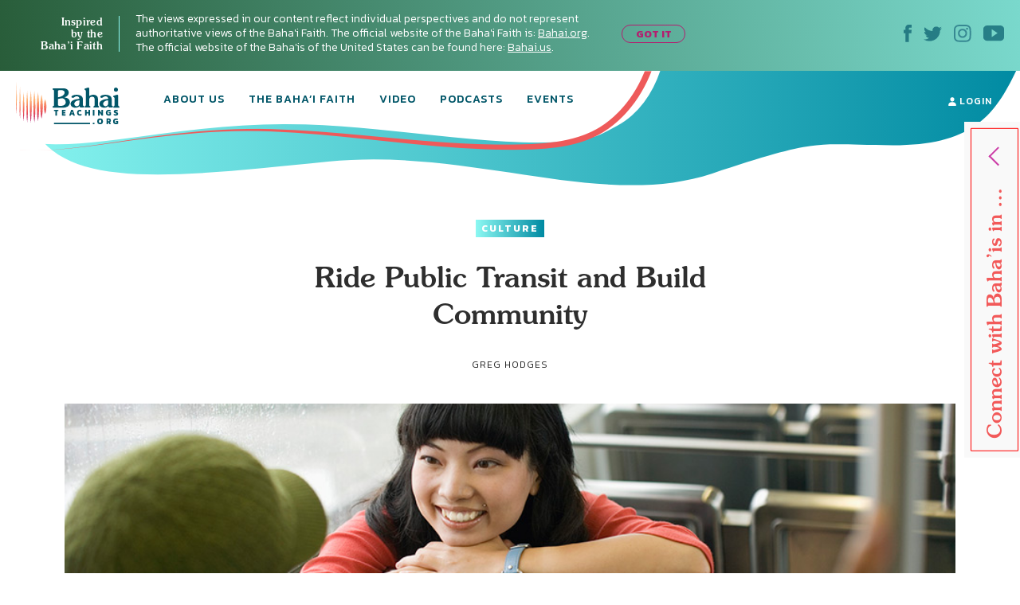

--- FILE ---
content_type: text/html; charset=UTF-8
request_url: https://bahaiteachings.org/ride-public-transit-and-build-community/
body_size: 25747
content:
<!DOCTYPE html><html lang="en-US"><head><meta charset="UTF-8"><style>.follow-insta,.footer,#country{content-visibility:auto;contain-intrinsic-size:1px 1000px;}</style><link rel="preconnect" href="https://media.bahaiteachings.org" /><link data-optimized="2" rel="stylesheet" href="https://bahaiteachings.org/wp-content/litespeed/css/21c11b88f5385766857c6f1d11dc9429.css?ver=af6a2" /><meta name="HandheldFriendly" content="True"/><meta name="mobile-web-app-capable" content="yes"><meta name="MobileOptimized" content="320"/><meta name="viewport" content="width=device-width, initial-scale=1.0"><link rel="icon" type="image/png" href="https://bahaiteachings.org/wp-content/themes/new-bahaiteachings/static/img/favicons/favicon-196x196.png"
 sizes="196x196"><link rel="icon" type="image/png" href="https://bahaiteachings.org/wp-content/themes/new-bahaiteachings/static/img/favicons/favicon-160x160.png"
 sizes="160x160"><link rel="icon" type="image/png" href="https://bahaiteachings.org/wp-content/themes/new-bahaiteachings/static/img/favicons/favicon-96x96.png"
 sizes="96x96"><link rel="icon" type="image/png" href="https://bahaiteachings.org/wp-content/themes/new-bahaiteachings/static/img/favicons/favicon-60x60.png"
 sizes="60x60"><link rel="icon" type="image/png" href="https://bahaiteachings.org/wp-content/themes/new-bahaiteachings/static/img/favicons/favicon-32x32.png"
 sizes="32x32"><link rel="icon" type="image/png" href="https://bahaiteachings.org/wp-content/themes/new-bahaiteachings/static/img/favicons/favicon-16x16.png"
 sizes="16x16"><meta name="msapplication-TileImage"
 content="https://bahaiteachings.org/wp-content/themes/new-bahaiteachings/static/img/favicons/mstile-144x144.png"><meta name="msapplication-TileColor" content="#2b5797"><meta name="application-name" content="BahaiTeachings"><meta name="apple-mobile-web-app-title" content="BahaiTeachings"><meta name="mobile-web-app-capable" content="BahaiTeachings"><link rel="apple-touch-icon" sizes="57x57"
 href="https://bahaiteachings.org/wp-content/themes/new-bahaiteachings/static/img/favicons/apple-touch-icon-57x57.png"><link rel="apple-touch-icon" sizes="114x114"
 href="https://bahaiteachings.org/wp-content/themes/new-bahaiteachings/static/img/favicons/apple-touch-icon-114x114.png"><link rel="apple-touch-icon" sizes="72x72"
 href="https://bahaiteachings.org/wp-content/themes/new-bahaiteachings/static/img/favicons/apple-touch-icon-72x72.png"><link rel="apple-touch-icon" sizes="144x144"
 href="https://bahaiteachings.org/wp-content/themes/new-bahaiteachings/static/img/favicons/apple-touch-icon-144x144.png"><link rel="apple-touch-icon" sizes="60x60"
 href="https://bahaiteachings.org/wp-content/themes/new-bahaiteachings/static/img/favicons/apple-touch-icon-60x60.png"><link rel="apple-touch-icon" sizes="120x120"
 href="https://bahaiteachings.org/wp-content/themes/new-bahaiteachings/static/img/favicons/apple-touch-icon-120x120.png"><link rel="apple-touch-icon" sizes="76x76"
 href="https://bahaiteachings.org/wp-content/themes/new-bahaiteachings/static/img/favicons/apple-touch-icon-76x76.png"><link rel="apple-touch-icon" sizes="152x152"
 href="https://bahaiteachings.org/wp-content/themes/new-bahaiteachings/static/img/favicons/apple-touch-icon-152x152.png"><link rel='preconnect' href='https://fonts.gstatic.com' crossorigin><link rel='preload' as='style' href="https://fonts.googleapis.com/css?family=Kanit:300,300i,400,400i,500,500i,600,600i,700,700i&display=swap&subset=latin-ext" fetchpriority="low" onload="this.rel='stylesheet'"><link rel='preload' as='style' href="https://fonts.googleapis.com/css?family=Zilla+Slab:300,300i,400,400i,500,500i,600,600i,700,700i&display=swap&subset=latin-ext" fetchpriority="low" onload="this.rel='stylesheet'"><link rel="preload" href="https://bahaiteachings.org/wp-content/themes/new-bahaiteachings/static/fonts/souvenir/Souvenir-Medium.otf" as="font"
 crossorigin="anonymous"><link rel="preload" as="style" href="https://bahaiteachings.org/wp-content/cache/autoptimize/css/autoptimize_single_83ba63a4b688deb5bd6a15bb5b0ac9c4.css?ver=6.3.2" fetchpriority="low" onload="this.rel='stylesheet'"><link rel="preload" as="style" href="https://bahaiteachings.org/wp-content/cache/autoptimize/css/autoptimize_single_45929b37d5051372234ca4d603fcbb11.css?ver=6.3.2" fetchpriority="low" onload="this.rel='stylesheet'"><link rel="preload" as="style" href="https://bahaiteachings.org/wp-content/cache/autoptimize/css/autoptimize_single_9a9e46c028017cfbd7dfdb3fb5061404.css?ver=6.3.2" fetchpriority="low" onload="this.rel='stylesheet'"><link rel="preload" as="style" href="https://bahaiteachings.org/wp-content/cache/autoptimize/css/autoptimize_single_52b1e44779fd50631822a2faeb17f6f8.css?ver=6.3.2" fetchpriority="low" onload="this.rel='stylesheet'"><meta name="twitter:card" content="summary"><meta name="twitter:site" content="@BahaiTeachings"><meta name="twitter:creator" content="@BahaiTeachings"><title>Ride Public Transit and Build Community - BahaiTeachings.org</title> <script defer src="[data-uri]"></script> <link rel="dns-prefetch" href="//tags.tiqcdn.com"><meta name='robots' content='index, follow, max-image-preview:large, max-snippet:-1, max-video-preview:-1' /> <script defer src="[data-uri]"></script> <meta name="description" content="I don’t know if other people have seen this but... riding public transit can foster a sense of common humanity among fellow travelers." /><link rel="canonical" href="https://bahaiteachings.org/ride-public-transit-and-build-community/" /><meta property="og:locale" content="en_US" /><meta property="og:type" content="article" /><meta property="og:title" content="Ride Public Transit and Build Community" /><meta property="og:description" content="I don’t know if other people have seen this but... riding public transit can foster a sense of common humanity among fellow travelers." /><meta property="og:url" content="https://bahaiteachings.org/ride-public-transit-and-build-community/" /><meta property="og:site_name" content="BahaiTeachings.org" /><meta property="article:published_time" content="2014-04-26T19:31:27+00:00" /><meta property="article:modified_time" content="2020-12-22T21:54:39+00:00" /><meta property="og:image" content="https://bahaiteachings.s3.us-west-1.amazonaws.com/2014/04/People-talking-on-the-train.jpg" /><meta property="og:image:width" content="943" /><meta property="og:image:height" content="396" /><meta property="og:image:type" content="image/jpeg" /><meta name="author" content="Greg Hodges" /><meta name="twitter:card" content="summary_large_image" /><meta name="twitter:label1" content="Written by" /><meta name="twitter:data1" content="Greg Hodges" /><meta name="twitter:label2" content="Est. reading time" /><meta name="twitter:data2" content="4 minutes" /> <script type="application/ld+json" class="yoast-schema-graph">{"@context":"https://schema.org","@graph":[{"@type":"Article","@id":"https://bahaiteachings.org/ride-public-transit-and-build-community/#article","isPartOf":{"@id":"https://bahaiteachings.org/ride-public-transit-and-build-community/"},"author":{"name":"Greg Hodges","@id":"https://bahaiteachings.org/#/schema/person/34da6b7122a6487a706bf7ec093f1825"},"headline":"Ride Public Transit and Build Community","datePublished":"2014-04-26T19:31:27+00:00","dateModified":"2020-12-22T21:54:39+00:00","mainEntityOfPage":{"@id":"https://bahaiteachings.org/ride-public-transit-and-build-community/"},"wordCount":811,"commentCount":0,"publisher":{"@id":"https://bahaiteachings.org/#organization"},"image":{"@id":"https://bahaiteachings.org/ride-public-transit-and-build-community/#primaryimage"},"thumbnailUrl":"https://bahaiteachings.s3.us-west-1.amazonaws.com/2014/04/People-talking-on-the-train.jpg","keywords":["Community Building"],"articleSection":["Culture"],"inLanguage":"en-US","potentialAction":[{"@type":"CommentAction","name":"Comment","target":["https://bahaiteachings.org/ride-public-transit-and-build-community/#respond"]}]},{"@type":"WebPage","@id":"https://bahaiteachings.org/ride-public-transit-and-build-community/","url":"https://bahaiteachings.org/ride-public-transit-and-build-community/","name":"Ride Public Transit and Build Community","isPartOf":{"@id":"https://bahaiteachings.org/#website"},"primaryImageOfPage":{"@id":"https://bahaiteachings.org/ride-public-transit-and-build-community/#primaryimage"},"image":{"@id":"https://bahaiteachings.org/ride-public-transit-and-build-community/#primaryimage"},"thumbnailUrl":"https://bahaiteachings.s3.us-west-1.amazonaws.com/2014/04/People-talking-on-the-train.jpg","datePublished":"2014-04-26T19:31:27+00:00","dateModified":"2020-12-22T21:54:39+00:00","description":"I don’t know if other people have seen this but... riding public transit can foster a sense of common humanity among fellow travelers.","breadcrumb":{"@id":"https://bahaiteachings.org/ride-public-transit-and-build-community/#breadcrumb"},"inLanguage":"en-US","potentialAction":[{"@type":"ReadAction","target":["https://bahaiteachings.org/ride-public-transit-and-build-community/"]}]},{"@type":"ImageObject","inLanguage":"en-US","@id":"https://bahaiteachings.org/ride-public-transit-and-build-community/#primaryimage","url":"https://bahaiteachings.s3.us-west-1.amazonaws.com/2014/04/People-talking-on-the-train.jpg","contentUrl":"https://bahaiteachings.s3.us-west-1.amazonaws.com/2014/04/People-talking-on-the-train.jpg","width":943,"height":396,"caption":"People talking on the train"},{"@type":"BreadcrumbList","@id":"https://bahaiteachings.org/ride-public-transit-and-build-community/#breadcrumb","itemListElement":[{"@type":"ListItem","position":1,"name":"Home","item":"https://bahaiteachings.org/"},{"@type":"ListItem","position":2,"name":"Ride Public Transit and Build Community"}]},{"@type":"WebSite","@id":"https://bahaiteachings.org/#website","url":"https://bahaiteachings.org/","name":"BahaiTeachings.org","description":"Personal perspectives inspired by Baha&#039;i teachings","publisher":{"@id":"https://bahaiteachings.org/#organization"},"potentialAction":[{"@type":"SearchAction","target":{"@type":"EntryPoint","urlTemplate":"https://bahaiteachings.org/?s={search_term_string}"},"query-input":"required name=search_term_string"}],"inLanguage":"en-US"},{"@type":"Organization","@id":"https://bahaiteachings.org/#organization","name":"BahaiTeachings.org","url":"https://bahaiteachings.org/","logo":{"@type":"ImageObject","inLanguage":"en-US","@id":"https://bahaiteachings.org/#/schema/logo/image/","url":"https://bahaiteachings.s3.us-west-1.amazonaws.com/2023/11/02051806/logo-desktop.png","contentUrl":"https://bahaiteachings.s3.us-west-1.amazonaws.com/2023/11/02051806/logo-desktop.png","width":130,"height":55,"caption":"BahaiTeachings.org"},"image":{"@id":"https://bahaiteachings.org/#/schema/logo/image/"}}]}</script>  <script defer id="pys-version-script" src="[data-uri]"></script> <link rel='dns-prefetch' href='//media.bahaiteachings.org' /><link rel="alternate" type="application/rss+xml" title="BahaiTeachings.org &raquo; Feed" href="https://bahaiteachings.org/feed/" /><link rel="alternate" type="application/rss+xml" title="BahaiTeachings.org &raquo; Comments Feed" href="https://bahaiteachings.org/comments/feed/" /><link rel="alternate" type="application/rss+xml" title="BahaiTeachings.org &raquo; Ride Public Transit and Build Community Comments Feed" href="https://bahaiteachings.org/ride-public-transit-and-build-community/feed/" /> <script defer id="jquery-core-js-extra" src="[data-uri]"></script> <script type='text/javascript' src='https://bahaiteachings.org/wp-includes/js/jquery/jquery.min.js?ver=3.7.0' id='jquery-core-js'></script> <script data-optimized="1" defer type='text/javascript' src='https://bahaiteachings.org/wp-content/litespeed/js/28759b8f3edffd0006bf0eb8ea27d431.js?ver=2e3f3' id='jquery-migrate-js'></script> <script data-optimized="1" defer type='text/javascript' src='https://bahaiteachings.org/wp-content/litespeed/js/30523e269c5cd80a17ece1ffe1e880a8.js?ver=fc3c1' id='jquery.fitvids-js'></script> <script defer id="fvp-frontend-js-extra" src="[data-uri]"></script> <script data-optimized="1" defer type='text/javascript' src='https://bahaiteachings.org/wp-content/litespeed/js/26908d8b0f02d00f1ef8384dc2b06540.js?ver=3f5de' id='fvp-frontend-js'></script> <script data-optimized="1" defer type='text/javascript' src='https://bahaiteachings.org/wp-content/litespeed/js/161b692df796a84b671d9c2e63fcf92c.js?ver=18d1b' id='printomatic-js-js'></script> <script data-optimized="1" defer type='text/javascript' src='https://bahaiteachings.org/wp-content/litespeed/js/a6256e5682afb40a4a6d7c93118f825c.js?ver=87632' id='_bahaiteachings-jquery-cookie-js'></script> <script data-optimized="1" defer type='text/javascript' src='https://bahaiteachings.org/wp-content/litespeed/js/9838b478e59b486736f5d2dd56d72f45.js?ver=d153c' id='jquery-bind-first-js'></script> <script data-optimized="1" defer type='text/javascript' src='https://bahaiteachings.org/wp-content/litespeed/js/38a7b28711a5d559c8fd6c7c2fa4a2d3.js?ver=7727f' id='js-cookie-pys-js'></script> <script id='pys-js-extra' type="litespeed/javascript">var pysOptions={"staticEvents":{"facebook":{"init_event":[{"delay":0,"type":"static","name":"PageView","pixelIds":["1304039469723024"],"eventID":"ba53079e-eef2-4481-be81-08a68f815fda","params":{"post_category":"Culture","page_title":"Ride Public Transit and Build Community","post_type":"post","post_id":19250,"plugin":"PixelYourSite","user_role":"guest","event_url":"bahaiteachings.org\/ride-public-transit-and-build-community\/"},"e_id":"init_event","ids":[],"hasTimeWindow":!1,"timeWindow":0,"woo_order":"","edd_order":""}]}},"dynamicEvents":[],"triggerEvents":[],"triggerEventTypes":[],"facebook":{"pixelIds":["1304039469723024"],"advancedMatching":[],"advancedMatchingEnabled":!0,"removeMetadata":!1,"contentParams":{"post_type":"post","post_id":19250,"content_name":"Ride Public Transit and Build Community","categories":"Culture","tags":"Community Building"},"commentEventEnabled":!0,"wooVariableAsSimple":!1,"downloadEnabled":!0,"formEventEnabled":!0,"serverApiEnabled":!0,"wooCRSendFromServer":!1,"send_external_id":null},"debug":"","siteUrl":"https:\/\/bahaiteachings.org","ajaxUrl":"https:\/\/bahaiteachings.org\/wp-admin\/admin-ajax.php","ajax_event":"b30f3b0769","enable_remove_download_url_param":"1","cookie_duration":"7","last_visit_duration":"60","enable_success_send_form":"","ajaxForServerEvent":"1","send_external_id":"1","external_id_expire":"180","google_consent_mode":"1","gdpr":{"ajax_enabled":!1,"all_disabled_by_api":!1,"facebook_disabled_by_api":!1,"analytics_disabled_by_api":!1,"google_ads_disabled_by_api":!1,"pinterest_disabled_by_api":!1,"bing_disabled_by_api":!1,"externalID_disabled_by_api":!1,"facebook_prior_consent_enabled":!0,"analytics_prior_consent_enabled":!0,"google_ads_prior_consent_enabled":null,"pinterest_prior_consent_enabled":!0,"bing_prior_consent_enabled":!0,"cookiebot_integration_enabled":!1,"cookiebot_facebook_consent_category":"marketing","cookiebot_analytics_consent_category":"statistics","cookiebot_tiktok_consent_category":"marketing","cookiebot_google_ads_consent_category":null,"cookiebot_pinterest_consent_category":"marketing","cookiebot_bing_consent_category":"marketing","consent_magic_integration_enabled":!1,"real_cookie_banner_integration_enabled":!1,"cookie_notice_integration_enabled":!1,"cookie_law_info_integration_enabled":!1,"analytics_storage":{"enabled":!0,"value":"granted","filter":!1},"ad_storage":{"enabled":!0,"value":"granted","filter":!1},"ad_user_data":{"enabled":!0,"value":"granted","filter":!1},"ad_personalization":{"enabled":!0,"value":"granted","filter":!1}},"cookie":{"disabled_all_cookie":!1,"disabled_start_session_cookie":!1,"disabled_advanced_form_data_cookie":!1,"disabled_landing_page_cookie":!1,"disabled_first_visit_cookie":!1,"disabled_trafficsource_cookie":!1,"disabled_utmTerms_cookie":!1,"disabled_utmId_cookie":!1},"tracking_analytics":{"TrafficSource":"direct","TrafficLanding":"undefined","TrafficUtms":[],"TrafficUtmsId":[]},"woo":{"enabled":!1},"edd":{"enabled":!1}}</script> <script data-optimized="1" type="litespeed/javascript" data-src='https://bahaiteachings.org/wp-content/litespeed/js/a1d7915523473b71de462fd4d03ed0f8.js?ver=59a8b' id='pys-js'></script> <script defer id="__ytprefs__-js-extra" src="[data-uri]"></script> <script data-optimized="1" defer type='text/javascript' src='https://bahaiteachings.org/wp-content/litespeed/js/6ca54f4b92bd2ade7e724b5e9c54f310.js?ver=3122e' id='__ytprefs__-js'></script> <link rel="https://api.w.org/" href="https://bahaiteachings.org/wp-json/" /><link rel="alternate" type="application/json" href="https://bahaiteachings.org/wp-json/wp/v2/posts/19250" /><link rel="EditURI" type="application/rsd+xml" title="RSD" href="https://bahaiteachings.org/xmlrpc.php?rsd" /><meta name="generator" content="WordPress 6.3.2" /><link rel='shortlink' href='https://bahaiteachings.org/?p=19250' /><link rel="alternate" type="application/json+oembed" href="https://bahaiteachings.org/wp-json/oembed/1.0/embed?url=https%3A%2F%2Fbahaiteachings.org%2Fride-public-transit-and-build-community%2F" /><link rel="alternate" type="text/xml+oembed" href="https://bahaiteachings.org/wp-json/oembed/1.0/embed?url=https%3A%2F%2Fbahaiteachings.org%2Fride-public-transit-and-build-community%2F&#038;format=xml" />  <script defer src="[data-uri]"></script>  <noscript><style id="rocket-lazyload-nojs-css">.rll-youtube-player, [data-lazy-src]{display:none !important;}</style></noscript><link rel="preload" fetchpriority="high" as="image" href="https://bahaiteachings.org/wp-content/themes/new-bahaiteachings/static/img/header-mobile-360.png" type="image/png">  <script defer src="[data-uri]"></script>  <script defer src="[data-uri]"></script> <link rel="alternate"
 href="https://bahaiteachings.org/ride-public-transit-and-build-community/"
 hreflang="en"/> <script defer src="[data-uri]"></script> </head><body class="post-template-default single single-post postid-19250 single-format-standard group-blog">  <script defer src="[data-uri]"></script>  <noscript><iframe src="https://www.googletagmanager.com/ns.html?id=GTM-TTSXT32"
 height="0" width="0" style="display:none;visibility:hidden"></iframe></noscript><div class="bahai-form-open-overlay"></div><div class="top-info _show"><div class="container-big"><div class="flex-btw"><div class="top-info__text"><div class="top-info__title title">Inspired <br class='no-tablet no-mobile'> by the <br class='no-tablet no-mobile'> Baha’i Faith <a href="javascript:void(0)" class="top-info__trigger" id="js-top-info__trigger"></a></div><div class="top-info__desc"> The views expressed in our content reflect individual perspectives and do not represent authoritative views of the Baha'i Faith. The official website of the Baha'i Faith is: <a href="https://www.bahai.org" target="_blank">Bahai.org</a>. The official website of the Baha'is of the United States can be found here: <a href="https://www.bahai.us" target="_blank">Bahai.us</a>.</div> <a href="javascript:void(0)" class="top-info-desktop__trigger no-mobile no-tablet"
 id="js-top-info-desktop__trigger">GOT IT</a></div><div class="top-info__social no-mobile"> <a href="https://www.facebook.com/BahaiTeachings.org" target="_blank" class="top-info__social__link"> <noscript><img src="https://bahaiteachings.org/wp-content/themes/new-bahaiteachings/static/img/icons/icon-fb.svg" alt="Facebook"
 width="10" height="22"></noscript><img class="lazyload" src='data:image/svg+xml,%3Csvg%20xmlns=%22http://www.w3.org/2000/svg%22%20viewBox=%220%200%2010%2022%22%3E%3C/svg%3E' data-src="https://bahaiteachings.org/wp-content/themes/new-bahaiteachings/static/img/icons/icon-fb.svg" alt="Facebook"
 width="10" height="22"> </a> <a href="https://twitter.com/Bahai_Teachings" target="_blank" class="top-info__social__link"> <noscript><img src="https://bahaiteachings.org/wp-content/themes/new-bahaiteachings/static/img/icons/icon-twitter.svg" alt="Twitter"
 width="23" height="19"></noscript><img class="lazyload" src='data:image/svg+xml,%3Csvg%20xmlns=%22http://www.w3.org/2000/svg%22%20viewBox=%220%200%2023%2019%22%3E%3C/svg%3E' data-src="https://bahaiteachings.org/wp-content/themes/new-bahaiteachings/static/img/icons/icon-twitter.svg" alt="Twitter"
 width="23" height="19"> </a> <a href="https://www.instagram.com/bahaiteachings" target="_blank" class="top-info__social__link"> <noscript><img src="https://bahaiteachings.org/wp-content/themes/new-bahaiteachings/static/img/icons/icon-instagram-blue.svg"
 alt="Instagram" width="22" height="22"></noscript><img class="lazyload" src='data:image/svg+xml,%3Csvg%20xmlns=%22http://www.w3.org/2000/svg%22%20viewBox=%220%200%2022%2022%22%3E%3C/svg%3E' data-src="https://bahaiteachings.org/wp-content/themes/new-bahaiteachings/static/img/icons/icon-instagram-blue.svg"
 alt="Instagram" width="22" height="22"> </a> <a href="https://www.youtube.com/channel/UCGAuRL71dTSCI2IAT-pGA3A?sub_confirmation=1" target="_blank" class="top-info__social__link"> <noscript><img src="https://bahaiteachings.org/wp-content/themes/new-bahaiteachings/static/img/icons/icon-youtube.svg" alt="YouTube"
 width="26" height="20"></noscript><img class="lazyload" src='data:image/svg+xml,%3Csvg%20xmlns=%22http://www.w3.org/2000/svg%22%20viewBox=%220%200%2026%2020%22%3E%3C/svg%3E' data-src="https://bahaiteachings.org/wp-content/themes/new-bahaiteachings/static/img/icons/icon-youtube.svg" alt="YouTube"
 width="26" height="20"> </a></div></div></div></div><header class="header sticky" style="--color: #ffffff;"><div class="container-big"> <noscript><img style="display: none;" src="https://bahaiteachings.org/wp-content/themes/new-bahaiteachings/static/img/header-mobile.png" alt=""></noscript><img class="lazyload" style="display: none;" src='data:image/svg+xml,%3Csvg%20xmlns=%22http://www.w3.org/2000/svg%22%20viewBox=%220%200%20210%20140%22%3E%3C/svg%3E' data-src="https://bahaiteachings.org/wp-content/themes/new-bahaiteachings/static/img/header-mobile.png" alt=""><div class="flex-btw"><div class="header__mobile flex-btw"><div class="logo"> <a href="/" class="logo_link"> <noscript><img src="https://bahaiteachings.org/wp-content/themes/new-bahaiteachings/static/img/logo-mobile-main.png"
 alt="BahaiTeachings.org" class="no-desktop" width="210" height="40"></noscript><img src='data:image/svg+xml,%3Csvg%20xmlns=%22http://www.w3.org/2000/svg%22%20viewBox=%220%200%20210%2040%22%3E%3C/svg%3E' data-src="https://bahaiteachings.org/wp-content/themes/new-bahaiteachings/static/img/logo-mobile-main.png"
 alt="BahaiTeachings.org" class="lazyload no-desktop" width="210" height="40"> <noscript><img src="https://bahaiteachings.org/wp-content/themes/new-bahaiteachings/static/img/logo-desktop.svg"
 alt="BahaiTeachings.org" class="no-mobile no-tablet" width="130" height="50"></noscript><img src='data:image/svg+xml,%3Csvg%20xmlns=%22http://www.w3.org/2000/svg%22%20viewBox=%220%200%20130%2050%22%3E%3C/svg%3E' data-src="https://bahaiteachings.org/wp-content/themes/new-bahaiteachings/static/img/logo-desktop.svg"
 alt="BahaiTeachings.org" class="lazyload no-mobile no-tablet" width="130" height="50"> </a></div> <a href="javascript:void(0)" class="mobile-menu-burger" id="js-mobile-menu"> <span></span> <span></span> <span></span> </a></div><div class="mobile-menu flex-btw"><ul class="nav"><li class="nav__item  "> <a href="https://bahaiteachings.org/about-us/ "
 class="nav__link  ">About Us</a></li><li class="nav__item  "> <a href="https://bahaiteachings.org/bahai-faith/ "
 class="nav__link  ">The Baha’i Faith</a></li><li class="nav__item  "> <a href="https://bahaiteachings.org/video/ "
 class="nav__link  ">Video</a></li><li class="nav__item  "> <a href="https://bahaiteachings.org/podcasts/ "
 class="nav__link  ">Podcasts</a></li><li class="nav__item  "> <a href="https://bahaiteachings.org/events/ "
 class="nav__link  ">Events</a></li><li class="nav__item  no-desktop"> <a href="#join-newsletter "
 class="nav__link  open-popup-link">Join Our Newsletter</a></li><li class="nav__item no-desktop"><a href="/login"
 class="nav__link">login</a></li></ul><div class="header__login no-mobile no-tablet"> <a href="/login" class="nav__link"> <svg xmlns="http://www.w3.org/2000/svg" fill="#ffffff" width="10" height="11"
 viewBox="0 0 10 11"> <path d="M9.526 10.882H.474c-.218 0-.384-.17-.384-.393C.09 7.713 1.833 6.181 5 6.181s4.91 1.532 4.91 4.308c0 .223-.166.393-.384.393zM5 5.605c-1.41 0-2.551-1.27-2.551-2.829C2.449 1.257 3.55.118 5 .118s2.551 1.14 2.551 2.658c0 1.559-1.14 2.829-2.551 2.829z"/> </svg> login </a></div><div class="header__info"><div class="m-b-10">The views expressed in our content reflect individual perspectives and do not represent the authoritative views of the Baha'i Faith.</div> <a data-tool="toggle" data-action="open-forms" class="header__info__link"> How do I become Baha’i? <i
 class="icon icon-arrow-link-black"></i></a></div><div id="for-static-form-tablet" style="order: 5; width: 100%;"></div></div></div></div></header> <script defer src="[data-uri]"></script> <div class="after-header"></div><div class="main-banner article-page"><div class="container-fluid"><div class="main-banner__img"><div class="article-page__svg-wrapper no-desktop"> <svg xmlns="http://www.w3.org/2000/svg" width="768" height="140" viewBox="0 0 768 140"> <defs> <linearGradient id="a" x1="100%" x2="0%" y1="50%" y2="50%"> <stop offset="0%" stop-color="#008aa2"/> <stop offset="100%" stop-color="#8cf8f2"/> </linearGradient> </defs> <path fill="url(#a)" fill-rule="evenodd"
 d="M-74.093 90.542c37.466 73.58 165.391 38.451 343.17 20.364 177.778-18.087 335.577 60.24 472.357 14.586 136.78-45.654 122.82-34.95 221.918-34.95 99.098 0 125.607-38.162 151.636-92.696 17.353-36.356 6.518-54.638-32.505-54.846L-54.862-7.83C-92.66 8.699-99.07 41.49-74.092 90.543z"/> </svg></div><div class="no-mobile no-tablet article-page_desktop-svg"> <svg xmlns="http://www.w3.org/2000/svg" width="1436" height="173" viewBox="0 0 1436 173"> <defs> <linearGradient id="prefix__a" x1="100%" x2="0%" y1="50%" y2="50%"> <stop offset="0%" stop-color="#008aa2"/> <stop offset="100%" stop-color="#8cf8f2"/> </linearGradient> </defs> <path fill="url(#prefix__a)" fill-rule="evenodd"
 d="M54.863 104.474c53.219 74.161 202.936 56.01 406.647 35.444 203.712-20.567 384.53 68.498 541.263 16.585 156.733-51.913 140.736-39.74 254.29-39.74s143.93-43.394 173.756-105.405c19.884-41.34 7.469-62.129-37.247-62.365L-30-100C-8.904-13.125 19.384 55.033 54.863 104.474z"/> </svg></div><div class="container text-center article-page_top-text"> <a href="https://bahaiteachings.org/arts-and-culture/"
 style="background: linear-gradient(to right, #8cf8f2 0, #008aa2 100%);color:#ffffff"
 class="tag article-topics__link">Culture</a><div class="article-page_title-wrapper"><h1 class="title article-topics__link_title">Ride Public Transit and Build Community</h1><div class="no-mobile"> <span class="author m-t-5 author-name author-name-first"> Greg Hodges </span> <input type="hidden" id="post-published-date" value="Apr 26, 2014"></div></div></div><div class="container-big"><div class="share-fixed-btn__mobile article-page__share-buttons no-desktop no-tablet"><div class="flex-btw flex-justify-start"> <a href="https://www.facebook.com/sharer.php?u=https%3A%2F%2Fbahaiteachings.org%2Fride-public-transit-and-build-community%2F&amp;t=Ride Public Transit and Build Community&amp;s=100&amp;p[url]=https%3A%2F%2Fbahaiteachings.org%2Fride-public-transit-and-build-community%2F&amp;p[images][0]=<? urlencode($thumb_url) ?>&amp;p[title]=Ride Public Transit and Build Community" title="Share on Facebook" rel="nofollow" target="_blank" data-provider="facebook" class="share-fixed-btn__mobile_link flex-btw flex-justify-start">Share <span class="share-fixed-btn__mobile_icon share-fixed-btn__mobile_icon-fb"></span> </a> <span class="share-fixed-btn__mobile_line">|</span> <a href="https://twitter.com/share?url=https%3A%2F%2Fbahaiteachings.org%2Fride-public-transit-and-build-community%2F&amp;text=Ride Public Transit and Build Community&amp;hashtags=Bahai&amp;via=Bahai_Teachings" title="Share on Twitter" rel="nofollow" target="_blank" data-provider="twitter" class="share-fixed-btn__mobile_link flex-btw flex-justify-start">Tweet <span class="share-fixed-btn__mobile_icon share-fixed-btn__mobile_icon-tweet"></span> </a></div></div><div></div> <picture><source data-srcset="https://media.bahaiteachings.org/2014/04/People-talking-on-the-train__v943x396__crop_upscale.webp"><noscript><img src="https://media.bahaiteachings.org/2014/04/People-talking-on-the-train__v943x396__crop_upscale.jpeg" alt="Ride Public Transit and Build Community" class=""></noscript><img src='data:image/svg+xml,%3Csvg%20xmlns=%22http://www.w3.org/2000/svg%22%20viewBox=%220%200%20210%20140%22%3E%3C/svg%3E' data-src="https://media.bahaiteachings.org/2014/04/People-talking-on-the-train__v943x396__crop_upscale.jpeg" alt="Ride Public Transit and Build Community" class="lazyload "></picture></div></div></div></div><div class="event-topics article__topics"><div class="event-topics__block"><p class="event-topics__top-text">The views expressed in our content reflect individual perspectives and do not represent the authoritative views of the Baha'i Faith.</p><h3 class="title event-topics__title">Interested in Other Topics?</h3><div class="event-topics__subtitle">We’ve got something for everyone.</div><div class="event-topics__links flex-btw"> <a href="https://bahaiteachings.org/service/" class="tag event-topics__link"
 style="background: linear-gradient(to right, #50957d 0, #164016 100%);color:#ffffff">Service</a> <a href="https://bahaiteachings.org/life/" class="tag event-topics__link"
 style="background: linear-gradient(to right, #ecfefc 0, #8ff8f3 100%);color:#1b8ba3">Life</a> <a href="https://bahaiteachings.org/justice/" class="tag event-topics__link"
 style="background: linear-gradient(to right, #f99192 0, #ee5b5b 100%);color:#ffffff">Justice</a> <a href="https://bahaiteachings.org/arts-and-culture/" class="tag event-topics__link"
 style="background: linear-gradient(to right, #8cf8f2 0, #008aa2 100%);color:#ffffff">Culture</a> <a href="https://bahaiteachings.org/history/" class="tag event-topics__link"
 style="background: linear-gradient(to right, #fab3ed 0, #cc3fa8 100%);color:#ffffff">History</a> <a href="https://bahaiteachings.org/science/" class="tag event-topics__link"
 style="background: linear-gradient(to right, #43f6d4 0, #24ebaa 100%);color:#153f16">Science</a> <a href="https://bahaiteachings.org/news/" class="tag event-topics__link"
 style="background: linear-gradient(to right, #ffd8ab 0, #ffb074 100%);color:#921e1e">News</a> <a href="https://bahaiteachings.org/spirituality/" class="tag event-topics__link"
 style="background: linear-gradient(to right, #feebdb 0, #fbbe8b 100%);color:#be1313">Spirituality</a> <a href="https://bahaiteachings.org/religion/" class="tag event-topics__link"
 style="background: linear-gradient(to right, #008aa2 0, #015668 100%);color:#ffffff">Religion</a></div><div class="event-topics__search"><div class="event-topics__search__title">SEARCH</div><div class="event-topics__search__block"><form role="search" method="get" class="search-form js-form-search" action="/"> <input class="input-search"
 type="text"
 autocomplete="off"
 placeholder="Enter Search Term"
 name="s"
 title="Search for:"
 aria-label="false"
 data-required><div class="error-wrapper">field required</div> <input type="hidden" value="en" name="lang"> <button type="submit"
 class="btn-search" aria-label="Search"
 value="Search" disabled="disabled"></button></form></div></div><div class="subscribe-form__form-content no-mobile no-tablet"><div class="subscribe-form__title title">Never miss an article</div><div class="subscribe-form__desc">Sign up for our newsletter and get all our latest content</div><div class="subscribe-form__btn-wrapper"> <a href="#join-newsletter" class="subscribe-form__link open-popup-link">Sign up<span class="icon icon-small-orang-right"></span> </a></div></div></div></div><div class="content"><div class="share-buttons no-mobile"> <a class="share-buttons__btn share-buttons__btn_facebook" href="https://www.facebook.com/sharer.php?u=https%3A%2F%2Fbahaiteachings.org%2Fride-public-transit-and-build-community%2F&amp;t=Ride Public Transit and Build Community&amp;s=100&amp;p[url]=https%3A%2F%2Fbahaiteachings.org%2Fride-public-transit-and-build-community%2F&amp;p[images][0]=https%3A%2F%2Fbahaiteachings.s3.us-west-1.amazonaws.com%2F2014%2F04%2FPeople-talking-on-the-train.jpg&amp;p[title]=Ride Public Transit and Build Community" title="Share on Facebook" rel="nofollow" target="_blank" data-provider="facebook"></a> <a class="share-buttons__btn share-buttons__btn_twitter" href="https://twitter.com/share?url=https%3A%2F%2Fbahaiteachings.org%2Fride-public-transit-and-build-community%2F&amp;text=Ride Public Transit and Build Community&amp;hashtags=Bahai&amp;via=Bahai_Teachings" title="Share on Twitter" rel="nofollow" target="_blank" data-provider="twitter"></a></div><div class="container"><div class="no-desktop no-tablet m-t-15"> <span class="author m-t-5 author-name author-name-first"> Greg Hodges </span></div><p class="event-topics__top-text event-topics__top-text-mobile no-desktop">The views expressed in our content reflect individual perspectives and do not represent the authoritative views of the Baha'i Faith.</p><div class="article-page__content"><div class="event-text"><p style="text-align: left;"><a href="https://media.bahaiteachings.org/2014/04/People-talking-on-the-train.jpg"><img decoding="async" fetchpriority="high" class="size-full wp-image-19263 aligncenter" title="People talking on the train" alt="People talking on the train" src="https://media.bahaiteachings.org/2014/04/People-talking-on-the-train.jpg" width="943" height="396" srcset="https://media.bahaiteachings.org/2014/04/People-talking-on-the-train.jpg 943w, https://media.bahaiteachings.org/2014/04/People-talking-on-the-train-300x125.jpg 300w, https://media.bahaiteachings.org/2014/04/People-talking-on-the-train-940x394.jpg 940w" sizes="(max-width: 943px) 100vw, 943px" /></a>I don’t know if other people have seen this, too, but it’s definitely true in my own experience: riding public transit can foster a sense of common humanity among fellow travelers.</p><p><span style="line-height: 1.5em;">Now I know what you’re thinking; “Every time I get on the bus, nobody talks to each other or makes eye contact. It’s like they’re on separate planets.” That can be true in some places. Often, it feels like an unwritten rule forbids chatting up strangers on buses and trains.  But that’s a far cry, researchers tell us, from how people interact with each other when they’re in their own car and know that no one else can hear what they’re saying.</span></p><p>Dr. Leon James a researcher on the psychology of road rage, has this to say,</p><blockquote><p>I was astounded the first time I listened to drivers who had tape recorded their thoughts and feelings in traffic, speaking their thoughts aloud while driving, giving a sort of play-by-play of what it’s like inside the private world of the driver…. One feature that particularly amazed me was the pervasive negativity of their thoughts and feelings. In a kind of Jekyll and Hyde effect perfectly ordinary, friendly, good-hearted people tend to become extremely intolerant and anti-social as soon as they get behind the wheel. Behind the wheel their personality undergoes a rapid transformation, from polite and tolerant to inconsiderate, intolerant and emotionally unintelligent.</p></blockquote><p>This isn’t just about the people. Instead, the environment around us and the things in it have been designed with an individualistic way of life in mind. Unless we become aware of that and actively go against its grain, we can get sucked into that aggressive culture and mindset of thinking and acting too. Dr. James continues:</p><blockquote><p>It took several years of research for me to understand the psychological mechanism of emotionally impaired driving. The car is not only an object of convenience, beauty, and status. It is also a cultural and psychological object, associated with the driver’s internal mental and emotional dynamics, our ego. Cars are an extension of the self, they are ego-laden objects that can be used both positively and negatively to get our own way on the road. The automobile offers us a means to exercise direct control over our environment. When we enter the car we use it as an outlet for regaining a sense of control. Automobiles are powerful, and obedient. They respond instantly and gratifyingly to our command, giving us a sense of well being that comes with achieving control over one’s environment.</p></blockquote><p><a href="https://media.bahaiteachings.org/2014/04/People-on-the-bus.jpg"><noscript><img decoding="async" class="wp-image-19262 alignleft" title="People on the bus" alt="People on the bus" src="https://media.bahaiteachings.org/2014/04/People-on-the-bus.jpg" width="501" height="334" srcset="https://media.bahaiteachings.org/2014/04/People-on-the-bus.jpg 696w, https://media.bahaiteachings.org/2014/04/People-on-the-bus-300x200.jpg 300w" sizes="(max-width: 501px) 100vw, 501px" /></noscript><img decoding="async" class="lazyload wp-image-19262 alignleft" title="People on the bus" alt="People on the bus" src='data:image/svg+xml,%3Csvg%20xmlns=%22http://www.w3.org/2000/svg%22%20viewBox=%220%200%20501%20334%22%3E%3C/svg%3E' data-src="https://media.bahaiteachings.org/2014/04/People-on-the-bus.jpg" width="501" height="334" data-srcset="https://media.bahaiteachings.org/2014/04/People-on-the-bus.jpg 696w, https://media.bahaiteachings.org/2014/04/People-on-the-bus-300x200.jpg 300w" data-sizes="(max-width: 501px) 100vw, 501px" /></a>In my experience, taking public transit can make a huge difference. It may not be warm and amiable. But even when it gets crowded, there’s still an atmosphere of mutual respect and a feeling that we’re all in this together. If somebody drops something or is having difficulty getting on or off, strangers will volunteer a helping hand. When space is limited, riders will find ways to take up less space. Seeing and being near a person activates our sense of compassion and empathy, especially if we can see his or her face. These are all my own impressions, not science. But I think many people out there would agree with me.</p><p>Every society combines a public realm open to all, and the private realms of its members. One of the distinguishing features of modern consumerist societies, the private realm doesn’t just end at the front door of our homes. We take it with us, like a protective bubble, wherever we go. Cars, earbuds, smartphones, and any number of other products allow people to tune out the existence of others. Isolation, perversely enough, is almost treated as a social good. But times are changing.  (For more on the subject be sure to read <a title="How You Can Become a Commoner" href="http://onthecommons.org/magazine/how-you-can-become-commoner" target="_blank" rel="noopener noreferrer"><em>How You Can Become a Commoner</em></a>) Sharing spaces, things, and experiences in common has begun to emerge as a hope-inspiring path to a better world. People are waking up to the idea that other people are a joy to be discovered, not burdens to be endured. In this light, I think we can gain so much from <a title="Baha’u’llah" href="/bahaullah-founder">Baha’u’llah’s</a> teachings on friendliness and unity:</p><blockquote><p>They that are endued with sincerity and faithfulness should associate with all the peoples and kindreds of the earth with joy and radiance, inasmuch as consorting with people hath promoted and will continue to promote unity and concord, which in turn are conducive to the maintenance of order in the world and to the regeneration of nations. Blessed are such as hold fast to the cord of kindliness and tender mercy and are free from animosity and hatred. &#8211; <a title="Tablets of Baha’u’llah" href="http://reference.bahai.org/en/t/b/TB/tb-5.html#pg35" target="_blank" rel="noopener noreferrer">Tablets of Baha’u’llah, p. 35</a></p></blockquote><p><span style="line-height: 1.5em;">However we get there, we can take those words with us on the road.</span></p></div><div class="article-page__content__footer"><div class="flex-btw flex-align-start"><p class="article-page__publish-tags"> <span>Tags:</span> <a href="https://bahaiteachings.org/tag/community-building/"
 class="article-page_green-text">Community Building</a></p><div class="no-mobile video-page__icons-wrapper"> <a href="/cdn-cgi/l/email-protection#[base64]" title="Share by email" rel="nofollow" data-provider="mail" data-tracking_type="email_post"> <span class="icon icon-orange-message"></span> </a> <span class='printomatictext icon icon-orange-print'' id='id9958' alt=' ' title=' ' data-tracking_type="print_post" data-print_target='.container-fluid, .event-text'> </span></div></div><div class="no-tablet no-desktop"><div class="share-fixed-btn__mobile flex-btw"><div id="fb-root"></div> <a href="https://www.facebook.com/sharer.php?u=https%3A%2F%2Fbahaiteachings.org%2Fride-public-transit-and-build-community%2F&amp;t=Ride Public Transit and Build Community&amp;s=100&amp;p[url]=https%3A%2F%2Fbahaiteachings.org%2Fride-public-transit-and-build-community%2F&amp;p[images][0]=https%3A%2F%2Fbahaiteachings.s3.us-west-1.amazonaws.com%2F2014%2F04%2FPeople-talking-on-the-train.jpg&amp;p[title]=Ride Public Transit and Build Community" title="Share on Facebook" rel="nofollow" target="_blank" data-provider="facebook" class="share-fixed-btn__mobile_link flex-btw flex-justify-start">Share <span class="share-fixed-btn__mobile_icon share-fixed-btn__mobile_icon-fb"></span> </a> <span class="share-fixed-btn__mobile_line">|</span> <a href="https://twitter.com/share?url=https%3A%2F%2Fbahaiteachings.org%2Fride-public-transit-and-build-community%2F&amp;text=Ride Public Transit and Build Community&amp;hashtags=Bahai&amp;via=Bahai_Teachings" title="Share on Twitter" rel="nofollow" target="_blank" data-provider="twitter" class="share-fixed-btn__mobile_link flex-btw flex-justify-start">Tweet <span class="share-fixed-btn__mobile_icon share-fixed-btn__mobile_icon-tweet"></span> </a> <span class="share-fixed-btn__mobile_line">|</span> <a href="/cdn-cgi/l/email-protection#[base64]" title="Share by email" rel="nofollow" data-provider="mail" data-tracking_type="email_post" class="share-fixed-btn__mobile_link flex-btw flex-justify-start">Email <span class="share-fixed-btn__mobile_icon share-fixed-btn__mobile_icon-msg"></span> </a> <span class="share-fixed-btn__mobile_line">|</span> <a onClick="window.print()"
 class="share-fixed-btn__mobile_link flex-btw flex-justify-start">Print <span class="share-fixed-btn__mobile_icon share-fixed-btn__mobile_icon-print"></span> </a></div></div><hr class="post-hr"><div class="get-in-touch get-in-touch-first" id="get-in-touch"><div class="flex-btw flex-justify-start"><div class="get-in-touch__header flex-btw flex-justify-start flex-nowrap"><div class="event-item__img article-item__img"> <a href="https://bahaiteachings.org/author/greg-hodges/"><picture><source data-srcset="https://media.bahaiteachings.org/authors/GregHodges-141__v200x200__crop_upscale.webp"> <noscript><img src="https://media.bahaiteachings.org/authors/GregHodges-141__v200x200__crop_upscale.jpeg" ></noscript><img class="lazyload" src='data:image/svg+xml,%3Csvg%20xmlns=%22http://www.w3.org/2000/svg%22%20viewBox=%220%200%20210%20140%22%3E%3C/svg%3E' data-src="https://media.bahaiteachings.org/authors/GregHodges-141__v200x200__crop_upscale.jpeg" ></picture></a></div></div><div><div><h3 class="article-page__header get-in-touch__title title"> <a href="https://bahaiteachings.org/author/greg-hodges/" class="title get-in-touch__title no-decor">Greg Hodges</a></h3></div></div></div><div class="get-in-touch__text"><p class="present-txt"> Greg Hodges is passionate about the intersection of social change and spiritual renewal. He and his wife Mae live in Alfred, Maine, USA.</p> <a href="https://bahaiteachings.org/author/greg-hodges/" class="present-link">READ MORE</a></div></div><hr class="post-hr"></div><h3 class="article-page__header content-title title m-b-20">You May Also Like</h3><div class="article-posts flex-btw flex-align-start"><div class="post-item post-type-default "><div class="post-item__img"> <a href="https://bahaiteachings.org/recognizing-and-rejecting-racist-criminal-stereotypes/"> <picture><source data-srcset="https://media.bahaiteachings.org/2014/12/Recognizing%E2%80%94and-Rejecting-Racist-Criminal-Stereotypes__v290x235__crop_upscale.webp"><noscript><img src="https://media.bahaiteachings.org/2014/12/Recognizing%E2%80%94and-Rejecting-Racist-Criminal-Stereotypes__v290x235__crop_upscale.jpeg" alt="Recognizing—and Rejecting--Racist Criminal Stereotypes" class=""></noscript><img src='data:image/svg+xml,%3Csvg%20xmlns=%22http://www.w3.org/2000/svg%22%20viewBox=%220%200%20210%20140%22%3E%3C/svg%3E' data-src="https://media.bahaiteachings.org/2014/12/Recognizing%E2%80%94and-Rejecting-Racist-Criminal-Stereotypes__v290x235__crop_upscale.jpeg" alt="Recognizing—and Rejecting--Racist Criminal Stereotypes" class="lazyload "></picture> </a></div> <a href="https://bahaiteachings.org/arts-and-culture/" class="tag tag_culture article-topics__link"
 style="background: linear-gradient(to right, #8cf8f2 0, #008aa2 100%);color:#ffffff">Culture</a><div class="post-item__desc m-t-10"> <a href="https://bahaiteachings.org/recognizing-and-rejecting-racist-criminal-stereotypes/"><h3 class="post-item__title title-h3 m-t-5">Recognizing—and Rejecting--Racist Criminal Stereotypes</h3> </a></div></div><div class="post-item post-type-default "><div class="post-item__img"> <a href="https://bahaiteachings.org/third-way-of-knowing-tradition-and-authority/"> <picture><source data-srcset="https://media.bahaiteachings.org/2015/05/The-Third-Way-of-Knowing%E2%80%94Tradition-and-Authority__v290x235__crop_upscale.webp"><noscript><img src="https://media.bahaiteachings.org/2015/05/The-Third-Way-of-Knowing%E2%80%94Tradition-and-Authority__v290x235__crop_upscale.jpeg" alt="The Third Way of Knowing—Tradition and Authority" class=""></noscript><img src='data:image/svg+xml,%3Csvg%20xmlns=%22http://www.w3.org/2000/svg%22%20viewBox=%220%200%20210%20140%22%3E%3C/svg%3E' data-src="https://media.bahaiteachings.org/2015/05/The-Third-Way-of-Knowing%E2%80%94Tradition-and-Authority__v290x235__crop_upscale.jpeg" alt="The Third Way of Knowing—Tradition and Authority" class="lazyload "></picture> </a></div> <a href="https://bahaiteachings.org/arts-and-culture/" class="tag tag_culture article-topics__link"
 style="background: linear-gradient(to right, #8cf8f2 0, #008aa2 100%);color:#ffffff">Culture</a><div class="post-item__desc m-t-10"> <a href="https://bahaiteachings.org/third-way-of-knowing-tradition-and-authority/"><h3 class="post-item__title title-h3 m-t-5">The Third Way of Knowing—Tradition and Authority</h3> </a></div></div><div class="post-item post-type-default no-mobile"><div class="post-item__img"> <a href="https://bahaiteachings.org/unity-bahai-faith-indigenous-beliefs/"> <picture><source data-srcset="https://media.bahaiteachings.org/2019/06/unity-bahai-faith-indigenous-beliefs__v290x235__crop_upscale.webp"><noscript><img src="https://media.bahaiteachings.org/2019/06/unity-bahai-faith-indigenous-beliefs__v290x235__crop_upscale.jpeg" alt="Unity: The Baha’i Faith and Indigenous Beliefs" class=""></noscript><img src='data:image/svg+xml,%3Csvg%20xmlns=%22http://www.w3.org/2000/svg%22%20viewBox=%220%200%20210%20140%22%3E%3C/svg%3E' data-src="https://media.bahaiteachings.org/2019/06/unity-bahai-faith-indigenous-beliefs__v290x235__crop_upscale.jpeg" alt="Unity: The Baha’i Faith and Indigenous Beliefs" class="lazyload "></picture> </a></div> <a href="https://bahaiteachings.org/arts-and-culture/" class="tag tag_culture article-topics__link"
 style="background: linear-gradient(to right, #8cf8f2 0, #008aa2 100%);color:#ffffff">Culture</a><div class="post-item__desc m-t-10"> <a href="https://bahaiteachings.org/unity-bahai-faith-indigenous-beliefs/"><h3 class="post-item__title title-h3 m-t-5">Unity: The Baha’i Faith and Indigenous Beliefs</h3> </a></div></div><hr class="post-hr"></div><section id="comments" class="comments-area block"><h3 class="comments-title widget-title"> Comments</h3> <a name="_=_"></a><div id="respond" class="comment-respond"><div class="author-photo"><div class="avatar-crop"><noscript><img class="avatar" src="https://bahaiteachings.org/wp-content/themes/new-bahaiteachings/includes/images/new-generic-avatar.png"></noscript><img class="lazyload avatar" src='data:image/svg+xml,%3Csvg%20xmlns=%22http://www.w3.org/2000/svg%22%20viewBox=%220%200%20210%20140%22%3E%3C/svg%3E' data-src="https://bahaiteachings.org/wp-content/themes/new-bahaiteachings/includes/images/new-generic-avatar.png"></div></div><form action="https://bahaiteachings.org/wp-comments-post.php" method="post" id="commentform"
 class="comment-form" novalidate><div class="form-group"><textarea autocomplete="new-password"  id="bcfe42409a"  name="bcfe42409a"  class="form-control comment"  rows="3" aria-required="true"></textarea><textarea id="comment" aria-label="hp-comment" aria-hidden="true" name="comment" autocomplete="new-password" style="padding:0 !important;clip:rect(1px, 1px, 1px, 1px) !important;position:absolute !important;white-space:nowrap !important;height:1px !important;width:1px !important;overflow:hidden !important;" tabindex="-1"></textarea><script data-cfasync="false" src="/cdn-cgi/scripts/5c5dd728/cloudflare-static/email-decode.min.js"></script><script data-noptimize type="litespeed/javascript">document.getElementById("comment").setAttribute("id","aa193d68b3068e2a790527cd39de8598");document.getElementById("bcfe42409a").setAttribute("id","comment")</script> </div><div class="form-submit"> <span class="comment-limit-info"> <span class="number"></span> character<span class="plural">s</span> <span class="state">remaining</span> </span> <a rel="nofollow" id="cancel-comment-reply-link" class="gd-button category-color"
 href="https://bahaiteachings.org/ride-public-transit-and-build-community/#respond"
 style="display: none; padding-right: 8px;">Cancel</a> <input name="submit" type="submit" data-postID="19250"
 data-parentID="0"
 data-charsLimit="750" id="commentsubmit"
 class="submit gd-button category-color reserve-button-comments"
 data-mfp-src="#popup-login"
 value="Post"></div></form><div id="error-wrapper" style="display:none;"><div class="error"><b>ERROR:</b> Please type a comment.</div></div></div><div id="popup-login" class="white-popup mfp-hide popup"><div class="popup__container"><div class="popup__header flex-btw flex-justify-start"> <noscript><img class="popup__logo" src="https://bahaiteachings.org/wp-content/themes/new-bahaiteachings/static/img/become/gradient-logo.png" alt=""></noscript><img class="lazyload popup__logo" src='data:image/svg+xml,%3Csvg%20xmlns=%22http://www.w3.org/2000/svg%22%20viewBox=%220%200%20210%20140%22%3E%3C/svg%3E' data-src="https://bahaiteachings.org/wp-content/themes/new-bahaiteachings/static/img/become/gradient-logo.png" alt=""><div class="popup__title title">Log in now to comment!</div></div><div class="popup__content"><div class="profile"><div class="profile__block"><p>Sign in or <a href="/register" class="profile__link">create an account</a></p> <a id="google_conn_btn" class="form-control form-input google-login login-google-btn" href="https://bahaiteachings.org/login?social=google&redirect_to=https://bahaiteachings.org/ride-public-transit-and-build-community" rel="nofollow">Continue with Google</a><p class="text-center">or</p><form id="loginform" class="profile__form modal-form" name="loginform" data-trigger="login" action="https://bahaiteachings.org/wp-login.php" method="post"><div class="profile__form__row form-group"> <label class="profile__label" for="login-email">E-mail</label> <input type="text" name="log" id="login-email" class="profile__input" placeholder="E-mail" data-field="e-mail" size="20" /><div class="log validation-error"></div></div><div class="profile__form__row form-group"> <label class="profile__label" for="login-password">Password</label> <input type="password" name="pwd" id="login-password" class="profile__input js-toggle-password" placeholder="Password (6+ characters)" data-field="password" autocomplete="off" size="25" /><div class="pwd validation-error"></div></div><div class="form-group form-group"> <input class="redirectTo" type="hidden" name="redirect_to" value="/ride-public-transit-and-build-community/" /> <input class="login-post-id" type="hidden" name="postID" value="" /> <input class="login-parent-id" type="hidden" name="commentParentID" value="" /> <input class="login-comment" type="hidden" name="comment_typed" value="" /> <input type="hidden" name="action" value="login" /> <input class="action-after" type="hidden" name="actionAfter"> <input type="hidden" name="language" value="en"> <input type="hidden" name="login_type" value="modal-login"></div><div class="profile__form__row form-group"> <input type="submit" name="wp-submit" class="profile__btn" value="Sign in" /></div></form></div></div></div></div></div></section></div></div></div><div class="how-bottom-fix no-tablet no-desktop" id="become-form-settings"
 data-error_required="field required"
 data-error_invalid="invalid field"
 data-error_invalid_email="invalid email"  data-form_view="general"
 data-form_view_tablet="hidden"
 data-form_type="fixed"
 data-scroll_top="1700"><div class="how-bottom-block"> <a data-tool="toggle" data-action="open-forms" class="how-bottom-open"></a><div class="how-bottom-link">Connect with Baha’is in your area</div> <a data-tool="toggle" data-action="close-opener" class="how-bottom-close">x</a></div></div> <div class="follow-insta "><div class="container"><div class="title follow-insta__title"> Follow Us on Instagram <a href="https://www.instagram.com/bahaiteachings" class="follow-instagram-link" target="_blank"> @bahaiteachings</a></div></div><div class="container-fluid"><div class="follow-insta__carousel"><ul id="rudr_instafeed"></ul><div id="sb_instagram" class="sbi sbi_col_10  sbi_width_resp" style="padding-bottom: 20px;width: 100%;" data-feedid="sbi_bahaiteachings#8" data-res="thumb" data-cols="10" data-num="8" data-shortcode-atts="{&quot;user&quot;:&quot;bahaiteachings&quot;,&quot;imageres&quot;:&quot;thumb&quot;,&quot;cachetime&quot;:30}"  data-postid="19250" data-locatornonce="26dd1e1c73" data-sbi-flags="favorLocal"><div id="sbi_images"  style="gap: 20px;"><div class="bahaiteachings_sbi_item sbi_type_image sbi_new sbi_transition" id="bahaiteachings_sbi_18091471342964303" data-date="1768937164"><div class="sbi_photo_wrap"> <a class="bahaiteachings_sbi_photo" href="https://www.instagram.com/p/DTvoHqCCKrh/" target="_blank" rel="noopener nofollow"  > <span class="sbi-screenreader">The mind of a contented person is always peaceful </span> <picture><source media="(min-width:400px)" data-srcset="https://media.bahaiteachings.org/sb-instagram-feed-images/619392021_18553972855023335_903650907881754218_n__v400x400__crop_upscale.webp"><source media="(min-width:400px)" data-srcset="https://media.bahaiteachings.org/sb-instagram-feed-images/619392021_18553972855023335_903650907881754218_n__v400x400__crop_upscale.jpeg"><source data-srcset="https://media.bahaiteachings.org/sb-instagram-feed-images/619392021_18553972855023335_903650907881754218_n__v284x284__crop_upscale.webp"><noscript><img src="https://media.bahaiteachings.org/sb-instagram-feed-images/619392021_18553972855023335_903650907881754218_n__v284x284__crop_upscale.jpeg" alt="The mind of a contented person is always peaceful and his heart is at rest. – #AbdulBaha  #Bahai #Spirituality #Contentment #Peace
(Star of the West, Star of the West)" class=""></noscript><img src='data:image/svg+xml,%3Csvg%20xmlns=%22http://www.w3.org/2000/svg%22%20viewBox=%220%200%20210%20140%22%3E%3C/svg%3E' data-src="https://media.bahaiteachings.org/sb-instagram-feed-images/619392021_18553972855023335_903650907881754218_n__v284x284__crop_upscale.jpeg" alt="The mind of a contented person is always peaceful and his heart is at rest. – #AbdulBaha  #Bahai #Spirituality #Contentment #Peace
(Star of the West, Star of the West)" class="lazyload "></picture> </a></div></div><div class="bahaiteachings_sbi_item sbi_type_carousel sbi_new sbi_transition" id="bahaiteachings_sbi_18066762752539462" data-date="1768917801"><div class="sbi_photo_wrap"> <a class="bahaiteachings_sbi_photo" href="https://www.instagram.com/p/DTvDKI7EjI8/" target="_blank" rel="noopener nofollow"  > <span class="sbi-screenreader">How does the soul truly cope with suffering? Explo</span> <svg class="svg-inline--fa fa-clone fa-w-16 sbi_lightbox_carousel_icon" aria-hidden="true" aria-label="Clone" data-fa-proƒcessed="" data-prefix="far" data-icon="clone" role="img" xmlns="http://www.w3.org/2000/svg" viewBox="0 0 512 512"> <path fill="currentColor" d="M464 0H144c-26.51 0-48 21.49-48 48v48H48c-26.51 0-48 21.49-48 48v320c0 26.51 21.49 48 48 48h320c26.51 0 48-21.49 48-48v-48h48c26.51 0 48-21.49 48-48V48c0-26.51-21.49-48-48-48zM362 464H54a6 6 0 0 1-6-6V150a6 6 0 0 1 6-6h42v224c0 26.51 21.49 48 48 48h224v42a6 6 0 0 1-6 6zm96-96H150a6 6 0 0 1-6-6V54a6 6 0 0 1 6-6h308a6 6 0 0 1 6 6v308a6 6 0 0 1-6 6z"></path> </svg> <picture><source media="(min-width:400px)" data-srcset="https://media.bahaiteachings.org/sb-instagram-feed-images/618142607_18553924429023335_4356540334193567969_n__v400x400__crop_upscale.webp"><source media="(min-width:400px)" data-srcset="https://media.bahaiteachings.org/sb-instagram-feed-images/618142607_18553924429023335_4356540334193567969_n__v400x400__crop_upscale.jpeg"><source data-srcset="https://media.bahaiteachings.org/sb-instagram-feed-images/618142607_18553924429023335_4356540334193567969_n__v284x284__crop_upscale.webp"><noscript><img src="https://media.bahaiteachings.org/sb-instagram-feed-images/618142607_18553924429023335_4356540334193567969_n__v284x284__crop_upscale.jpeg" alt="How does the soul truly cope with suffering? Explore a compassionate, spiritual perspective on pain, resilience, and inner growth.  Read the full article – link in bio 🔗  #Bahai #Spirituality #Suffering #Resilience #Soul" class=""></noscript><img src='data:image/svg+xml,%3Csvg%20xmlns=%22http://www.w3.org/2000/svg%22%20viewBox=%220%200%20210%20140%22%3E%3C/svg%3E' data-src="https://media.bahaiteachings.org/sb-instagram-feed-images/618142607_18553924429023335_4356540334193567969_n__v284x284__crop_upscale.jpeg" alt="How does the soul truly cope with suffering? Explore a compassionate, spiritual perspective on pain, resilience, and inner growth.  Read the full article – link in bio 🔗  #Bahai #Spirituality #Suffering #Resilience #Soul" class="lazyload "></picture> </a></div></div><div class="bahaiteachings_sbi_item sbi_type_image sbi_new sbi_transition" id="bahaiteachings_sbi_18091890874969889" data-date="1768850368"><div class="sbi_photo_wrap"> <a class="bahaiteachings_sbi_photo" href="https://www.instagram.com/p/DTtCkiaCDvh/" target="_blank" rel="noopener nofollow"  > <span class="sbi-screenreader">Religion must be the cause of fellowship and love.</span> <picture><source media="(min-width:400px)" data-srcset="https://media.bahaiteachings.org/sb-instagram-feed-images/618666665_18553802407023335_6312439608979895716_n__v400x400__crop_upscale.webp"><source media="(min-width:400px)" data-srcset="https://media.bahaiteachings.org/sb-instagram-feed-images/618666665_18553802407023335_6312439608979895716_n__v400x400__crop_upscale.jpeg"><source data-srcset="https://media.bahaiteachings.org/sb-instagram-feed-images/618666665_18553802407023335_6312439608979895716_n__v284x284__crop_upscale.webp"><noscript><img src="https://media.bahaiteachings.org/sb-instagram-feed-images/618666665_18553802407023335_6312439608979895716_n__v284x284__crop_upscale.jpeg" alt="Religion must be the cause of fellowship and love. If it becomes the cause of estrangement then it is not needed, for religion is like a remedy; if it aggravates the disease then it becomes unnecessary. - Abdu’l-Baha  #Love #Fellowship #Unity #Bahai" class=""></noscript><img src='data:image/svg+xml,%3Csvg%20xmlns=%22http://www.w3.org/2000/svg%22%20viewBox=%220%200%20210%20140%22%3E%3C/svg%3E' data-src="https://media.bahaiteachings.org/sb-instagram-feed-images/618666665_18553802407023335_6312439608979895716_n__v284x284__crop_upscale.jpeg" alt="Religion must be the cause of fellowship and love. If it becomes the cause of estrangement then it is not needed, for religion is like a remedy; if it aggravates the disease then it becomes unnecessary. - Abdu’l-Baha  #Love #Fellowship #Unity #Bahai" class="lazyload "></picture> </a></div></div><div class="bahaiteachings_sbi_item sbi_type_carousel sbi_new sbi_transition" id="bahaiteachings_sbi_18054346940392626" data-date="1768831410"><div class="sbi_photo_wrap"> <a class="bahaiteachings_sbi_photo" href="https://www.instagram.com/p/DTseSCOkiwZ/" target="_blank" rel="noopener nofollow"  > <span class="sbi-screenreader">Can self-knowledge lead to real freedom? Discover </span> <svg class="svg-inline--fa fa-clone fa-w-16 sbi_lightbox_carousel_icon" aria-hidden="true" aria-label="Clone" data-fa-proƒcessed="" data-prefix="far" data-icon="clone" role="img" xmlns="http://www.w3.org/2000/svg" viewBox="0 0 512 512"> <path fill="currentColor" d="M464 0H144c-26.51 0-48 21.49-48 48v48H48c-26.51 0-48 21.49-48 48v320c0 26.51 21.49 48 48 48h320c26.51 0 48-21.49 48-48v-48h48c26.51 0 48-21.49 48-48V48c0-26.51-21.49-48-48-48zM362 464H54a6 6 0 0 1-6-6V150a6 6 0 0 1 6-6h42v224c0 26.51 21.49 48 48 48h224v42a6 6 0 0 1-6 6zm96-96H150a6 6 0 0 1-6-6V54a6 6 0 0 1 6-6h308a6 6 0 0 1 6 6v308a6 6 0 0 1-6 6z"></path> </svg> <picture><source media="(min-width:400px)" data-srcset="https://media.bahaiteachings.org/sb-instagram-feed-images/619356058_18553735171023335_1988528333896451550_n__v400x400__crop_upscale.webp"><source media="(min-width:400px)" data-srcset="https://media.bahaiteachings.org/sb-instagram-feed-images/619356058_18553735171023335_1988528333896451550_n__v400x400__crop_upscale.jpeg"><source data-srcset="https://media.bahaiteachings.org/sb-instagram-feed-images/619356058_18553735171023335_1988528333896451550_n__v284x284__crop_upscale.webp"><noscript><img src="https://media.bahaiteachings.org/sb-instagram-feed-images/619356058_18553735171023335_1988528333896451550_n__v284x284__crop_upscale.jpeg" alt="Can self-knowledge lead to real freedom? Discover how deeper awareness of your inner world transforms your choices, purpose, and joy.  Read the full article – link in bio 🔗  #Bahai #Spirituality #SelfKnowledge #Freedom" class=""></noscript><img src='data:image/svg+xml,%3Csvg%20xmlns=%22http://www.w3.org/2000/svg%22%20viewBox=%220%200%20210%20140%22%3E%3C/svg%3E' data-src="https://media.bahaiteachings.org/sb-instagram-feed-images/619356058_18553735171023335_1988528333896451550_n__v284x284__crop_upscale.jpeg" alt="Can self-knowledge lead to real freedom? Discover how deeper awareness of your inner world transforms your choices, purpose, and joy.  Read the full article – link in bio 🔗  #Bahai #Spirituality #SelfKnowledge #Freedom" class="lazyload "></picture> </a></div></div><div class="bahaiteachings_sbi_item sbi_type_image sbi_new sbi_transition" id="bahaiteachings_sbi_18067035722629693" data-date="1768763310"><div class="sbi_photo_wrap"> <a class="bahaiteachings_sbi_photo" href="https://www.instagram.com/p/DTqchS4iL9i/" target="_blank" rel="noopener nofollow"  > <span class="sbi-screenreader">The most acceptable prayer is the one offered with</span> <picture><source media="(min-width:400px)" data-srcset="https://media.bahaiteachings.org/sb-instagram-feed-images/616582814_18553575967023335_6709274998634129777_n__v400x400__crop_upscale.webp"><source media="(min-width:400px)" data-srcset="https://media.bahaiteachings.org/sb-instagram-feed-images/616582814_18553575967023335_6709274998634129777_n__v400x400__crop_upscale.jpeg"><source data-srcset="https://media.bahaiteachings.org/sb-instagram-feed-images/616582814_18553575967023335_6709274998634129777_n__v284x284__crop_upscale.webp"><noscript><img src="https://media.bahaiteachings.org/sb-instagram-feed-images/616582814_18553575967023335_6709274998634129777_n__v284x284__crop_upscale.jpeg" alt="The most acceptable prayer is the one offered with the utmost spirituality and radiance...The more detached and the purer the prayer, the more acceptable is it in the presence of God. - The Bab  #bahai #prayer #spirituality
(Selections From the Writings of the Báb, p. 30)" class=""></noscript><img src='data:image/svg+xml,%3Csvg%20xmlns=%22http://www.w3.org/2000/svg%22%20viewBox=%220%200%20210%20140%22%3E%3C/svg%3E' data-src="https://media.bahaiteachings.org/sb-instagram-feed-images/616582814_18553575967023335_6709274998634129777_n__v284x284__crop_upscale.jpeg" alt="The most acceptable prayer is the one offered with the utmost spirituality and radiance...The more detached and the purer the prayer, the more acceptable is it in the presence of God. - The Bab  #bahai #prayer #spirituality
(Selections From the Writings of the Báb, p. 30)" class="lazyload "></picture> </a></div></div><div class="bahaiteachings_sbi_item sbi_type_carousel sbi_new sbi_transition" id="bahaiteachings_sbi_17972166041995886" data-date="1768744891"><div class="sbi_photo_wrap"> <a class="bahaiteachings_sbi_photo" href="https://www.instagram.com/p/DTp5V82Eqww/" target="_blank" rel="noopener nofollow"  > <span class="sbi-screenreader">Do you ever think about improving yourself? Most o</span> <svg class="svg-inline--fa fa-clone fa-w-16 sbi_lightbox_carousel_icon" aria-hidden="true" aria-label="Clone" data-fa-proƒcessed="" data-prefix="far" data-icon="clone" role="img" xmlns="http://www.w3.org/2000/svg" viewBox="0 0 512 512"> <path fill="currentColor" d="M464 0H144c-26.51 0-48 21.49-48 48v48H48c-26.51 0-48 21.49-48 48v320c0 26.51 21.49 48 48 48h320c26.51 0 48-21.49 48-48v-48h48c26.51 0 48-21.49 48-48V48c0-26.51-21.49-48-48-48zM362 464H54a6 6 0 0 1-6-6V150a6 6 0 0 1 6-6h42v224c0 26.51 21.49 48 48 48h224v42a6 6 0 0 1-6 6zm96-96H150a6 6 0 0 1-6-6V54a6 6 0 0 1 6-6h308a6 6 0 0 1 6 6v308a6 6 0 0 1-6 6z"></path> </svg> <picture><source media="(min-width:400px)" data-srcset="https://media.bahaiteachings.org/sb-instagram-feed-images/619336353_18553508347023335_5458795116115107291_n__v400x400__crop_upscale.webp"><source media="(min-width:400px)" data-srcset="https://media.bahaiteachings.org/sb-instagram-feed-images/619336353_18553508347023335_5458795116115107291_n__v400x400__crop_upscale.jpeg"><source data-srcset="https://media.bahaiteachings.org/sb-instagram-feed-images/619336353_18553508347023335_5458795116115107291_n__v284x284__crop_upscale.webp"><noscript><img src="https://media.bahaiteachings.org/sb-instagram-feed-images/619336353_18553508347023335_5458795116115107291_n__v284x284__crop_upscale.jpeg" alt="Do you ever think about improving yourself? Most of us do. We want to become cooler, funnier, thinner, richer, happier. But what truly creates happiness?  Read the full article – link in bio 🔗  #Bahai #Spirituality #SelfImprovement" class=""></noscript><img src='data:image/svg+xml,%3Csvg%20xmlns=%22http://www.w3.org/2000/svg%22%20viewBox=%220%200%20210%20140%22%3E%3C/svg%3E' data-src="https://media.bahaiteachings.org/sb-instagram-feed-images/619336353_18553508347023335_5458795116115107291_n__v284x284__crop_upscale.jpeg" alt="Do you ever think about improving yourself? Most of us do. We want to become cooler, funnier, thinner, richer, happier. But what truly creates happiness?  Read the full article – link in bio 🔗  #Bahai #Spirituality #SelfImprovement" class="lazyload "></picture> </a></div></div><div class="bahaiteachings_sbi_item sbi_type_carousel sbi_new sbi_transition" id="bahaiteachings_sbi_18331920475210163" data-date="1768658507"><div class="sbi_photo_wrap"> <a class="bahaiteachings_sbi_photo" href="https://www.instagram.com/p/DTnUnpTAL9l/" target="_blank" rel="noopener nofollow"  > <span class="sbi-screenreader">Feeling lost on your path to peace? Discover pract</span> <svg class="svg-inline--fa fa-clone fa-w-16 sbi_lightbox_carousel_icon" aria-hidden="true" aria-label="Clone" data-fa-proƒcessed="" data-prefix="far" data-icon="clone" role="img" xmlns="http://www.w3.org/2000/svg" viewBox="0 0 512 512"> <path fill="currentColor" d="M464 0H144c-26.51 0-48 21.49-48 48v48H48c-26.51 0-48 21.49-48 48v320c0 26.51 21.49 48 48 48h320c26.51 0 48-21.49 48-48v-48h48c26.51 0 48-21.49 48-48V48c0-26.51-21.49-48-48-48zM362 464H54a6 6 0 0 1-6-6V150a6 6 0 0 1 6-6h42v224c0 26.51 21.49 48 48 48h224v42a6 6 0 0 1-6 6zm96-96H150a6 6 0 0 1-6-6V54a6 6 0 0 1 6-6h308a6 6 0 0 1 6 6v308a6 6 0 0 1-6 6z"></path> </svg> <picture><source media="(min-width:400px)" data-srcset="https://media.bahaiteachings.org/sb-instagram-feed-images/618946997_18553302658023335_472396952240007754_n__v400x400__crop_upscale.webp"><source media="(min-width:400px)" data-srcset="https://media.bahaiteachings.org/sb-instagram-feed-images/618946997_18553302658023335_472396952240007754_n__v400x400__crop_upscale.jpeg"><source data-srcset="https://media.bahaiteachings.org/sb-instagram-feed-images/618946997_18553302658023335_472396952240007754_n__v284x284__crop_upscale.webp"><noscript><img src="https://media.bahaiteachings.org/sb-instagram-feed-images/618946997_18553302658023335_472396952240007754_n__v284x284__crop_upscale.jpeg" alt="Feeling lost on your path to peace? Discover practical and spiritual ‘signs’ that can guide you toward a more peaceful, purposeful life.  Read the full article – link in bio 🔗  #Bahai #Spirituality #Peace #Unity" class=""></noscript><img src='data:image/svg+xml,%3Csvg%20xmlns=%22http://www.w3.org/2000/svg%22%20viewBox=%220%200%20210%20140%22%3E%3C/svg%3E' data-src="https://media.bahaiteachings.org/sb-instagram-feed-images/618946997_18553302658023335_472396952240007754_n__v284x284__crop_upscale.jpeg" alt="Feeling lost on your path to peace? Discover practical and spiritual ‘signs’ that can guide you toward a more peaceful, purposeful life.  Read the full article – link in bio 🔗  #Bahai #Spirituality #Peace #Unity" class="lazyload "></picture> </a></div></div><div class="bahaiteachings_sbi_item sbi_type_image sbi_new sbi_transition" id="bahaiteachings_sbi_17921922675229048" data-date="1768593581"><div class="sbi_photo_wrap"> <a class="bahaiteachings_sbi_photo" href="https://www.instagram.com/p/DTlYyd1CExt/" target="_blank" rel="noopener nofollow"  > <span class="sbi-screenreader">When you meet those whose opinions differ from you</span> <picture><source media="(min-width:400px)" data-srcset="https://media.bahaiteachings.org/sb-instagram-feed-images/615323339_18553185448023335_5228874814883037572_n__v400x400__crop_upscale.webp"><source media="(min-width:400px)" data-srcset="https://media.bahaiteachings.org/sb-instagram-feed-images/615323339_18553185448023335_5228874814883037572_n__v400x400__crop_upscale.jpeg"><source data-srcset="https://media.bahaiteachings.org/sb-instagram-feed-images/615323339_18553185448023335_5228874814883037572_n__v284x284__crop_upscale.webp"><noscript><img src="https://media.bahaiteachings.org/sb-instagram-feed-images/615323339_18553185448023335_5228874814883037572_n__v284x284__crop_upscale.jpeg" alt="When you meet those whose opinions differ from your own, do not turn away your face from them. All are seeking truth, and there are many roads leading thereto. Truth has many aspects, but it remains always and forever one.
Do not allow difference of opinion, or diversity of thought to separate you from your fellow-men, or to be the cause of dispute, hatred and strife in your hearts. Rather, search diligently for the truth and make all men your friends. Every edifice is made of many different stones, yet each depends on the other to such an extent that if one were displaced the whole building would suffer; if one is faulty the structure is imperfect. - #Abdu’l-Baha  #bahai #unity #friendship
(Paris Talks)" class=""></noscript><img src='data:image/svg+xml,%3Csvg%20xmlns=%22http://www.w3.org/2000/svg%22%20viewBox=%220%200%20210%20140%22%3E%3C/svg%3E' data-src="https://media.bahaiteachings.org/sb-instagram-feed-images/615323339_18553185448023335_5228874814883037572_n__v284x284__crop_upscale.jpeg" alt="When you meet those whose opinions differ from your own, do not turn away your face from them. All are seeking truth, and there are many roads leading thereto. Truth has many aspects, but it remains always and forever one.
Do not allow difference of opinion, or diversity of thought to separate you from your fellow-men, or to be the cause of dispute, hatred and strife in your hearts. Rather, search diligently for the truth and make all men your friends. Every edifice is made of many different stones, yet each depends on the other to such an extent that if one were displaced the whole building would suffer; if one is faulty the structure is imperfect. - #Abdu’l-Baha  #bahai #unity #friendship
(Paris Talks)" class="lazyload "></picture> </a></div></div></div><div id="sbi_load"></div> <span class="sbi_resized_image_data" data-feed-id="sbi_bahaiteachings#8" data-resized="[]"> </span></div></div></div></div><footer class="footer"><div class="footer__info footer__info_podcast "><div class="container bg-white"><div class="flex-btw flex-justify-start"><div class="footer__info__text"><div class="title footer__info__title m-b-10">Be the first to know</div><div class="footer__info__desc">Subscribe to our Newsletter</div> <a href="#join-newsletter" class="open-popup-link join-newsletter no-tablet"> Subscribe </a></div><div class="footer__info__links no-mobile"><div class="flex-btw"> <a href="#join-newsletter" class="join-newsletter open-popup-link"> Subscribe </a></div></div></div></div></div><div class="footer__bottom"><div class="container"><div class="flex-btw"><div class="footer__menu"><ul id="footer-menu" class="footer__nav"><li id="menu-item-56162" class="footer__nav__item"><a href="#popup-feedback" class="footer__nav__link">Contact Us</a></li><li id="menu-item-85351" class="footer__nav__item"><a href="https://bahaiteachings.org/privacy-policy/" class="footer__nav__link">Privacy Policy</a></li><li id="menu-item-56489" class="footer__nav__item"><a href="https://bahaiteachings.org/terms-of-use/" class="footer__nav__link">Terms of Use</a></li></ul></div><div class="footer__social"><div class="flex-btw flex-justify-start"> <a href="https://www.facebook.com/BahaiTeachings.org" target="_blank" class="footer__social__link"> <noscript><img src="https://bahaiteachings.org/wp-content/themes/new-bahaiteachings/static/img/icons/icon-fb-light.svg" alt="Facebook"
 width="10" height="22"></noscript><img class="lazyload" src='data:image/svg+xml,%3Csvg%20xmlns=%22http://www.w3.org/2000/svg%22%20viewBox=%220%200%2010%2022%22%3E%3C/svg%3E' data-src="https://bahaiteachings.org/wp-content/themes/new-bahaiteachings/static/img/icons/icon-fb-light.svg" alt="Facebook"
 width="10" height="22"> </a> <a href="https://twitter.com/Bahai_Teachings" target="_blank" class="footer__social__link"> <noscript><img src="https://bahaiteachings.org/wp-content/themes/new-bahaiteachings/static/img/icons/icon-twitter-light.svg"
 alt="Twitter" width="23" height="19"></noscript><img class="lazyload" src='data:image/svg+xml,%3Csvg%20xmlns=%22http://www.w3.org/2000/svg%22%20viewBox=%220%200%2023%2019%22%3E%3C/svg%3E' data-src="https://bahaiteachings.org/wp-content/themes/new-bahaiteachings/static/img/icons/icon-twitter-light.svg"
 alt="Twitter" width="23" height="19"> </a> <a href="https://www.instagram.com/bahaiteachings" target="_blank" class="footer__social__link"> <noscript><img src="https://bahaiteachings.org/wp-content/themes/new-bahaiteachings/static/img/icons/icon-insta-light.svg"
 alt="Instagram" width="22" height="22"></noscript><img class="lazyload" src='data:image/svg+xml,%3Csvg%20xmlns=%22http://www.w3.org/2000/svg%22%20viewBox=%220%200%2022%2022%22%3E%3C/svg%3E' data-src="https://bahaiteachings.org/wp-content/themes/new-bahaiteachings/static/img/icons/icon-insta-light.svg"
 alt="Instagram" width="22" height="22"> </a> <a href="https://www.youtube.com/channel/UCGAuRL71dTSCI2IAT-pGA3A?sub_confirmation=1" target="_blank" class="footer__social__link"> <noscript><img src="https://bahaiteachings.org/wp-content/themes/new-bahaiteachings/static/img/icons/icon-youtube-light.svg"
 alt="YouTube" width="26" height="20"></noscript><img class="lazyload" src='data:image/svg+xml,%3Csvg%20xmlns=%22http://www.w3.org/2000/svg%22%20viewBox=%220%200%2026%2020%22%3E%3C/svg%3E' data-src="https://bahaiteachings.org/wp-content/themes/new-bahaiteachings/static/img/icons/icon-youtube-light.svg"
 alt="YouTube" width="26" height="20"> </a></div></div></div></div></div><div class="footer__copy"><div class="container"><div class="footer__copy__text">© 2026 BahaiTeachings.org All Rights Reserved</div></div></div></footer> <input type="hidden" id="become-form-hidden-text" value="Connect with Baha’is in your area"><div id="become-bahai"><div class="rotated-title" data-tool="toggle" data-action="show-form"><div class="rotated-title_text"> Connect with Baha’is in your area</div></div><div class="wrapper"><div class="grad-img"> <noscript><img src="https://bahaiteachings.org/wp-content/themes/new-bahaiteachings/static/img/become/gradient-logo-29.png" alt=""></noscript><img class="lazyload" src='data:image/svg+xml,%3Csvg%20xmlns=%22http://www.w3.org/2000/svg%22%20viewBox=%220%200%20210%20140%22%3E%3C/svg%3E' data-src="https://bahaiteachings.org/wp-content/themes/new-bahaiteachings/static/img/become/gradient-logo-29.png" alt=""></div><div class="arrow-left-wrapper" data-tool="toggle" data-action="hide-form"><div class="arrow-left"></div></div><div class="content"><div class="content_title a-b-text">Connect with Baha’is in your area</div><div class="content_desc"> Get in touch with the Baha’is in your community.</div><div class="content_form"><form action="#" class="form-for-submit" id="main-form"> <label class="content_form_label" for="f-name">First Name <input class="content_form_input" data-subscribe data-required="true" data-type="string"
 type="text"
 id="f-name"> </label> <label class="content_form_label" for="l-name">Last Name <input class="content_form_input" data-subscribe data-required="true" data-type="string"
 type="text"
 id="l-name"> </label> <button class="content_form_btn" type="submit"> next <span class="icon icon-small-pink-right"></span> </button></form></div></div></div></div> <script data-optimized="1" async defer src="https://bahaiteachings.org/wp-content/litespeed/js/7466ad370615b0ca6a8ca2c7d377e141.js?ver=7e141"></script>  <script type="litespeed/javascript">(function(i,s,o,g,r,a,m){i.GoogleAnalyticsObject=r;i[r]=i[r]||function(){(i[r].q=i[r].q||[]).push(arguments)},i[r].l=1*new Date();a=s.createElement(o),m=s.getElementsByTagName(o)[0];a.async=1;a.src=g;m.parentNode.insertBefore(a,m)})(window,document,'script','//www.google-analytics.com/analytics.js','ga')</script> <script data-optimized="1" defer src="https://bahaiteachings.org/wp-content/litespeed/js/7967dfa3cb6716fa54f6ffe2fa490ef0.js?ver=90ef0"></script>  <script defer src="[data-uri]"></script>  <script defer src="[data-uri]"></script> <noscript><style>.lazyload{display:none;}</style></noscript><script data-noptimize="1" type="litespeed/javascript">window.lazySizesConfig=window.lazySizesConfig||{};window.lazySizesConfig.loadMode=1</script><script data-optimized="1" defer data-noptimize="1" src='https://bahaiteachings.org/wp-content/litespeed/js/42b10786c4687d9a7f75ab9b87285b0e.js?ver=f79d7'></script><noscript><img height="1" width="1" style="display: none;" src="https://www.facebook.com/tr?id=1304039469723024&ev=PageView&noscript=1&cd%5Bpost_category%5D=Culture&cd%5Bpage_title%5D=Ride+Public+Transit+and+Build+Community&cd%5Bpost_type%5D=post&cd%5Bpost_id%5D=19250&cd%5Bplugin%5D=PixelYourSite&cd%5Buser_role%5D=guest&cd%5Bevent_url%5D=bahaiteachings.org%2Fride-public-transit-and-build-community%2F" alt=""></noscript> <script data-optimized="1" defer type='text/javascript' src='https://bahaiteachings.org/wp-content/litespeed/js/1b485550e186a97a2be4604373fd525e.js?ver=1dffb' id='jquery.mCustomScrollbar.concat.min-js'></script> <script data-optimized="1" defer type='text/javascript' src='https://bahaiteachings.org/wp-content/litespeed/js/0c88aa8e8d7ddd7521c9211069a116d9.js?ver=a6169' id='slick.min-js'></script> <script data-optimized="1" defer type='text/javascript' src='https://bahaiteachings.org/wp-content/litespeed/js/69d92070f92a4f2424dbcd360e43cdf8.js?ver=e0491' id='jquery.formstyler.min-js'></script> <script data-optimized="1" defer type='text/javascript' src='https://bahaiteachings.org/wp-content/litespeed/js/f1f4a6e013fb09ce3de3a72ec4ab3770.js?ver=ced89' id='jquery.magnific-popup.min-js'></script> <script data-optimized="1" defer type='text/javascript' src='https://bahaiteachings.org/wp-content/litespeed/js/a6256e5682afb40a4a6d7c93118f825c.js?ver=08ce2' id='jquery.cookie-js'></script> <script data-optimized="1" defer type='text/javascript' src='https://bahaiteachings.org/wp-content/litespeed/js/fc469d0b3aaa9007bcc7f46095608630.js?ver=82b75' id='main-js'></script> <script data-optimized="1" defer type='text/javascript' src='https://bahaiteachings.org/wp-content/litespeed/js/e92fe16ec1ee392d30f27f7234adc67a.js?ver=89077' id='utility-js'></script> <script data-optimized="1" defer type='text/javascript' src='https://bahaiteachings.org/wp-content/litespeed/js/407499314034a9aa50853da0d53f328b.js?ver=45ff2' id='profile-js'></script> <script data-optimized="1" defer type='text/javascript' src='https://bahaiteachings.org/wp-content/litespeed/js/c107452c506d147cf59939436e7293d3.js?ver=c8ee5' id='comments-script-js'></script> <script data-optimized="1" defer type='text/javascript' src='https://bahaiteachings.org/wp-content/litespeed/js/b57b21b0a6135d9d4ca1859ef292a457.js?ver=77012' id='guidedoc-script-js'></script> <script data-optimized="1" defer type='text/javascript' src='https://bahaiteachings.org/wp-content/litespeed/js/dbadfe93d07f7ec535dafe9a21a536fa.js?ver=1b631' id='_bahaiteachings-soundcloud-js'></script> <script defer type='text/javascript' src='https://bahaiteachings.org/wp-content/plugins/litespeed-cache/assets/js/instant_click.min.js?ver=5.7.0.1' id='litespeed-cache-js'></script> <script data-optimized="1" defer type='text/javascript' src='https://bahaiteachings.org/wp-content/litespeed/js/63ba9c19f573d8f92d29da9ff7c79e31.js?ver=e6e0a' id='__ytprefsfitvids__-js'></script> <script data-optimized="1" defer type='text/javascript' src='https://bahaiteachings.org/wp-content/litespeed/js/8b9da61e98b69e7bd0ef161e383f109d.js?ver=3fafd' id='dropdown-article-js'></script> <script data-optimized="1" defer type='text/javascript' src='https://bahaiteachings.org/wp-content/litespeed/js/adb13745a8824479061650ad677e9093.js?ver=9dcd8' id='dropdown-js'></script> <script data-optimized="1" src="https://bahaiteachings.org/wp-content/litespeed/js/07e0cd00258c077bcfcfc960902d195d.js?ver=9d3cc" defer="defer" type="text/javascript" id="mediaelement-core-js"></script> <script defer src="[data-uri]"></script><script data-optimized="1" defer data-no-minify="1" src="https://bahaiteachings.org/wp-content/litespeed/js/da5fb5fc7329c5942d788cbaac5183a4.js?ver=183a4"></script><script defer src="[data-uri]"></script> <script>const litespeed_ui_events=["mouseover","click","keydown","wheel","touchmove","touchstart"];var urlCreator=window.URL||window.webkitURL;function litespeed_load_delayed_js_force(){console.log("[LiteSpeed] Start Load JS Delayed"),litespeed_ui_events.forEach(e=>{window.removeEventListener(e,litespeed_load_delayed_js_force,{passive:!0})}),document.querySelectorAll("iframe[data-litespeed-src]").forEach(e=>{e.setAttribute("src",e.getAttribute("data-litespeed-src"))}),"loading"==document.readyState?window.addEventListener("DOMContentLoaded",litespeed_load_delayed_js):litespeed_load_delayed_js()}litespeed_ui_events.forEach(e=>{window.addEventListener(e,litespeed_load_delayed_js_force,{passive:!0})});async function litespeed_load_delayed_js(){let t=[];for(var d in document.querySelectorAll('script[type="litespeed/javascript"]').forEach(e=>{t.push(e)}),t)await new Promise(e=>litespeed_load_one(t[d],e));document.dispatchEvent(new Event("DOMContentLiteSpeedLoaded")),window.dispatchEvent(new Event("DOMContentLiteSpeedLoaded"))}function litespeed_load_one(t,e){console.log("[LiteSpeed] Load ",t);var d=document.createElement("script");d.addEventListener("load",e),d.addEventListener("error",e),t.getAttributeNames().forEach(e=>{"type"!=e&&d.setAttribute("data-src"==e?"src":e,t.getAttribute(e))});let a=!(d.type="text/javascript");!d.src&&t.textContent&&(d.src=litespeed_inline2src(t.textContent),a=!0),t.after(d),t.remove(),a&&e()}function litespeed_inline2src(t){try{var d=urlCreator.createObjectURL(new Blob([t.replace(/^(?:<!--)?(.*?)(?:-->)?$/gm,"$1")],{type:"text/javascript"}))}catch(e){d="data:text/javascript;base64,"+btoa(t.replace(/^(?:<!--)?(.*?)(?:-->)?$/gm,"$1"))}return d}</script><script defer src="https://static.cloudflareinsights.com/beacon.min.js/vcd15cbe7772f49c399c6a5babf22c1241717689176015" integrity="sha512-ZpsOmlRQV6y907TI0dKBHq9Md29nnaEIPlkf84rnaERnq6zvWvPUqr2ft8M1aS28oN72PdrCzSjY4U6VaAw1EQ==" data-cf-beacon='{"version":"2024.11.0","token":"84664895354d4412abd0351f6e036543","r":1,"server_timing":{"name":{"cfCacheStatus":true,"cfEdge":true,"cfExtPri":true,"cfL4":true,"cfOrigin":true,"cfSpeedBrain":true},"location_startswith":null}}' crossorigin="anonymous"></script>
</body></html>

<!-- Page supported by LiteSpeed Cache 5.7.0.1 on 2026-01-20 19:58:03 -->
<!-- QUIC.cloud UCSS in queue -->

--- FILE ---
content_type: image/svg+xml
request_url: https://bahaiteachings.org/wp-content/themes/new-bahaiteachings/static/img/share/facebook.svg
body_size: -141
content:
<svg xmlns="http://www.w3.org/2000/svg" width="10" height="21" viewBox="0 0 10 21">
    <path fill="#F1ECE9" fill-rule="evenodd" d="M5.993 4.487c0-.77.49-.955.846-.955h2.16V.102H6.025c-3.31 0-4.051 2.54-4.051 4.19v1.8H.052v4.005h1.942v10.005h3.853V10.097h2.85l.125-1.573.23-2.431h-3.06V4.487z"/>
</svg>


--- FILE ---
content_type: image/svg+xml
request_url: https://bahaiteachings.org/wp-content/themes/new-bahaiteachings/static/img/icons/icon-quotes-right.svg
body_size: 177
content:
<svg xmlns="http://www.w3.org/2000/svg" width="50" height="35" viewBox="0 0 50 35">
    <path fill="#E3E3E3" d="M7.053 34.098c1.781 0 3.445-.266 4.99-.798 1.547-.532 2.951-1.256 4.213-2.171 1.262-.915 2.387-1.992 3.377-3.229.99-1.237 1.818-2.554 2.486-3.952.668-1.398 1.175-2.851 1.522-4.36.346-1.51.52-3.006.52-4.49 0-2.4-.366-4.497-1.096-6.29-.73-1.794-1.688-3.285-2.876-4.472-1.187-1.188-2.535-2.072-4.044-2.653C14.635 1.1 13.102.81 11.543.81c-1.435 0-2.833.253-4.193.76-1.361.507-2.567 1.256-3.619 2.245-1.051.99-1.898 2.227-2.542 3.711-.643 1.485-.964 3.204-.964 5.159 0 1.014.204 2.003.612 2.968.408.965 1.02 1.825 1.837 2.58.816.754 1.85 1.36 3.098 1.818 1.25.457 2.716.686 4.398.686 0 1.485-.136 2.697-.408 3.637-.272.94-.606 1.72-1.002 2.338-.396.618-.835 1.126-1.318 1.521-.482.396-.921.767-1.317 1.114-.396.346-.73.717-1.002 1.113s-.408.928-.408 1.596c0 .544.229 1.02.686 1.428.458.409 1.009.613 1.652.613zm25.79 0c1.782 0 3.446-.266 4.992-.798 1.546-.532 2.95-1.256 4.212-2.171 1.262-.915 2.387-1.992 3.377-3.229.99-1.237 1.818-2.554 2.486-3.952.668-1.398 1.175-2.851 1.522-4.36.346-1.51.52-3.006.52-4.49 0-2.4-.366-4.497-1.096-6.29-.73-1.794-1.688-3.285-2.876-4.472-1.187-1.188-2.535-2.072-4.044-2.653C40.426 1.1 38.893.81 37.334.81c-1.435 0-2.833.253-4.193.76-1.361.507-2.567 1.256-3.619 2.245-1.051.99-1.898 2.227-2.542 3.711-.643 1.485-.964 3.204-.964 5.159 0 1.014.204 2.003.612 2.968.408.965 1.02 1.825 1.837 2.58.816.754 1.85 1.36 3.098 1.818 1.25.457 2.716.686 4.398.686 0 1.485-.136 2.697-.408 3.637-.272.94-.606 1.72-1.002 2.338-.396.618-.835 1.126-1.318 1.521-.482.396-.921.767-1.317 1.114-.396.346-.73.717-1.002 1.113s-.408.928-.408 1.596c0 .544.229 1.02.686 1.428.458.409 1.009.613 1.652.613z"/>
</svg>
